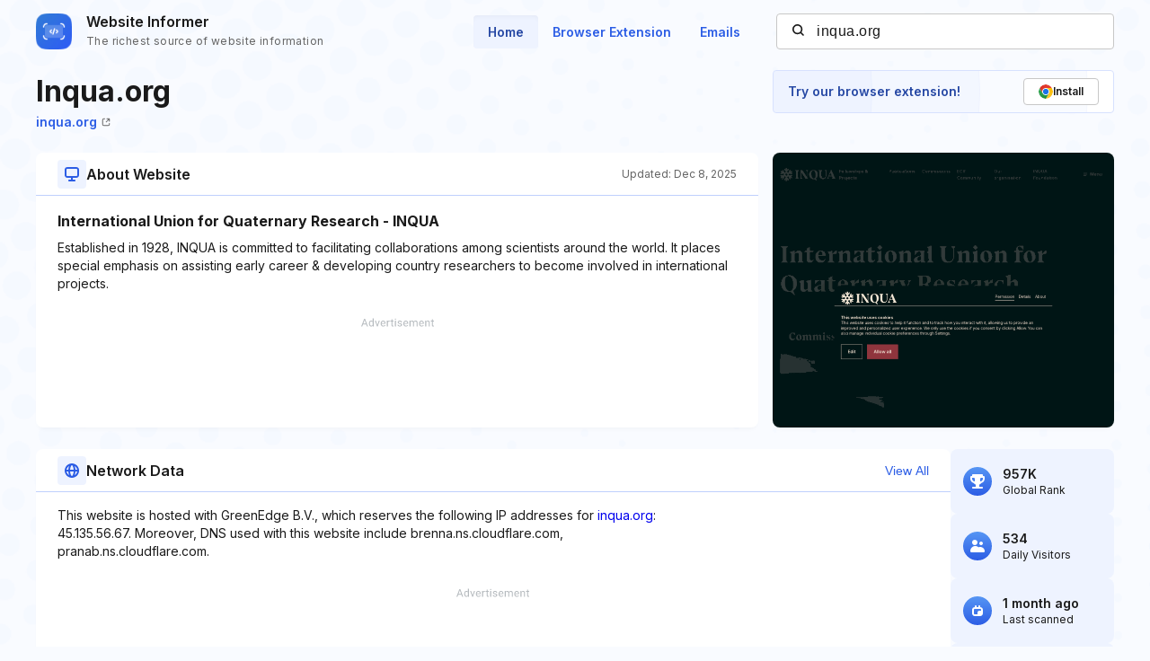

--- FILE ---
content_type: text/html; charset=utf-8
request_url: https://www.google.com/recaptcha/api2/aframe
body_size: 269
content:
<!DOCTYPE HTML><html><head><meta http-equiv="content-type" content="text/html; charset=UTF-8"></head><body><script nonce="dLcSKIIzZeC_JOyXIjjhKw">/** Anti-fraud and anti-abuse applications only. See google.com/recaptcha */ try{var clients={'sodar':'https://pagead2.googlesyndication.com/pagead/sodar?'};window.addEventListener("message",function(a){try{if(a.source===window.parent){var b=JSON.parse(a.data);var c=clients[b['id']];if(c){var d=document.createElement('img');d.src=c+b['params']+'&rc='+(localStorage.getItem("rc::a")?sessionStorage.getItem("rc::b"):"");window.document.body.appendChild(d);sessionStorage.setItem("rc::e",parseInt(sessionStorage.getItem("rc::e")||0)+1);localStorage.setItem("rc::h",'1769004916185');}}}catch(b){}});window.parent.postMessage("_grecaptcha_ready", "*");}catch(b){}</script></body></html>